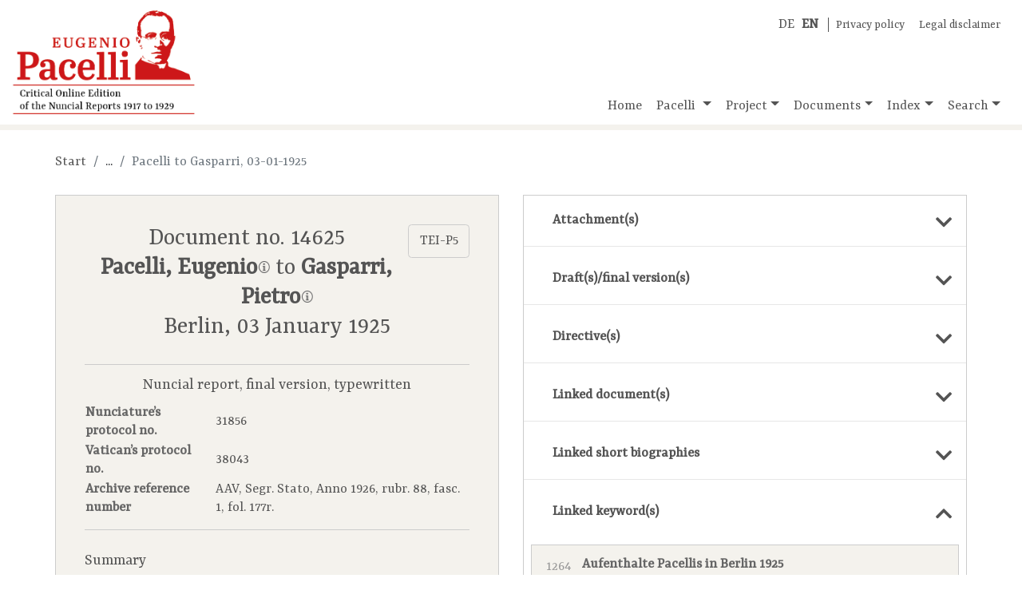

--- FILE ---
content_type: text/html;charset=UTF-8
request_url: https://pacelli-edition.de/en/document.html?idno=14625&subsInDoc=show
body_size: 18864
content:
<!DOCTYPE html>
<html xmlns="http://www.w3.org/1999/xhtml" data-template="i18n:translate" data-template-catalogues="data/i18n" data-template-lang="de">
    <head>
            <!-- Meta -->
        <meta charset="UTF-8" />
        <meta name="description" content="Eugenio Pacelli, the future Pope Pius&#160;XII (pontificate:&#xA;        1939-1958), is one of the most well-known and controversial figures of the 20th century.&#xA;        Here, the reports and attachments Eugenio Pacelli, the future Pope Pius&#160;XII, sent to the&#xA;        Roman Curia when he was nuncio in Munich (1917-1924) and Berlin (1920-1929) are gathered,&#xA;        edited critically, annotated and evaluated." />
        <meta name="keywords" content="Eugenio Pacelli, Pacelli, Nuncial Reports, Online Edition" />
        <meta name="viewport" content="width=device-width, initial-scale=1.0" />
            <!-- Fav-Icon -->
        <link rel="shortcut icon" href="./resources/images/template/pacelli-favicon.ico" />
            <!-- Title-->
        <title>Eugenio Pacelli. Critical Online Edition of the Nuncial Reports
        1917–1929</title>
            <!-- JQuery -->
        <script type="text/javascript" src="./resources/libraries/jQuery/jquery-3.3.1.min.js"></script>
            <!-- <script type="text/javascript" src="./resources/libraries/jQuery/jquery-ui-1.12.min.js"/>  Required for "Draggable" -->
            <!-- Bootstrap-->
        <link rel="stylesheet" type="text/css" href="./resources/libraries/bootstrap/bootstrap-4.1.3.min.css" />
        <script type="text/javascript" src="./resources/libraries/bootstrap/bootstrap-4.1.3.bundle.js"></script>
            <!-- SlimWidgets -->
        <link rel="stylesheet" type="text/css" href="./resources/libraries/SlimWidgets/css/slim-widgets.css" />
        <script type="text/javascript" src="./resources/libraries/SlimWidgets/js/slim-widgets.js"></script>
            <!-- Own CSS -->
        <link rel="stylesheet" type="text/css" href="./resources/css/pacelli-main.css" />
            <!-- Own JS -->
        <script type="text/javascript" src="./resources/js/pacelli-objects.js"></script>
        <script type="text/javascript" src="./resources/js/pacelli.js"></script>
            <!-- Google Font "Ysra" -->
        <link href="https://fonts.googleapis.com/css?family=Yrsa&amp;display=swap" rel="stylesheet" /> 
            <!-- Font awesome -->
        <link rel="stylesheet" href="https://use.fontawesome.com/releases/v5.8.0/css/all.css" integrity="sha384-Mmxa0mLqhmOeaE8vgOSbKacftZcsNYDjQzuCOm6D02luYSzBG8vpaOykv9lFQ51Y" crossorigin="anonymous" />
    </head>
    <body id="body" lang="en">
        <div class="container container-xl" id="main-container">
                <!-- Title -->
            <header class="row">
                <div class="im-da-lang"><span xmlns="" class="lang-container"><a class="lang-link" href="../index.html">DE</a><a class="lang-link" href="./index.html"><b>EN</b></a></span><span class="im-da-nav"><a href="./data-protection-policy.html">Privacy policy</a><a href="./impressum-en.html">Legal disclaimer</a></span>
                </div><a class="pacelli-logo-link" href="./index.html"><img class="pacelli-logo" src="./resources/images/template/pacelli-edition-logo-en.png" alt="Pacelli Edition" /></a>
                    <!-- Navigation -->
                <nav class="navbar navbar-expand-md navbar-light ml-auto d-flex align-items-end"><button class="navbar-toggler" type="button" data-toggle="collapse" data-target="#navbarNavDropdown" aria-controls="navbarNavDropdown" aria-expanded="false" aria-label="Toggle navigation"><span class="navbar-toggler-icon"></span></button>
                    <div class="collapse navbar-collapse" id="navbarNavDropdown">
                        <ul class="navbar-nav"> <!-- move navbar to the right: ml-auto -->
                            <li class="nav-item"><a id="nav-home" class="nav-link home-link" href="./index.html">Home</a>
                            </li>
                            <li class="nav-item dropdown"><a id="nav-pacelli" class="nav-link dropdown-toggle" href="./navigation.html#pacelli" role="button" data-toggle="dropdown" aria-haspopup="true" aria-expanded="false">
                                        Pacelli
                                    </a>
                                <div class="dropdown-menu" aria-labelledby="navbarDropdownMenuLink"><a class="dropdown-item" href="./biography.html">Biography</a><a class="dropdown-item" href="./nunciature.html">Nunciature</a>
                                </div>
                            </li>
                            <li class="nav-item dropdown"><a id="nav-project" class="nav-link dropdown-toggle" href="./navigation.html#projekt" role="button" data-toggle="dropdown" aria-haspopup="true" aria-expanded="false">Project</a>
                                <div class="dropdown-menu" aria-labelledby="navbarDropdownMenuLink"><a class="dropdown-item" href="./documentation.html">Documentation</a><a class="dropdown-item" href="./team.html">Team</a><a class="dropdown-item" href="./partners.html">Partners</a><a class="dropdown-item" href="./editorial-guidelines.html">Editorial guidelines</a><a class="dropdown-item" href="./publications.html">Publications</a><a class="dropdown-item" href="./talks-and-presentations.html">Talks and presentations</a><a class="dropdown-item" href="./reports-and-interviews.html">Reports and interviews</a>
                                </div>
                            </li>
                            <li class="nav-item dropdown"><a id="nav-documents" class="nav-link dropdown-toggle" href="./navigation.html#dokumente" role="button" data-toggle="dropdown" aria-haspopup="true" aria-expanded="false">Documents</a>
                                <div class="dropdown-menu" aria-labelledby="navbarDropdownMenuLink"><a class="dropdown-item" href="./documents-by-archives.html">Ordered by archives</a><a class="dropdown-item" href="./documents-by-topics.html">Ordered by topics</a><a class="dropdown-item" href="./documents-chronologically.html">Ordered chronologically</a>
                                </div>
                            </li>
                            <li class="nav-item dropdown"><a id="nav-register" class="nav-link dropdown-toggle" href="./navigation.html#register" role="button" data-toggle="dropdown" aria-haspopup="true" aria-expanded="false">Index</a>
                                <div class="dropdown-menu" aria-labelledby="navbarDropdownMenuLink"><a class="dropdown-item" href="./short-biographies.html?letter=A">Short biographies</a><a class="dropdown-item" href="./keywords.html?letter=A">Keywords</a>
                                </div>
                            </li>
                            <li class="nav-item dropdown"><a id="nav-search" class="nav-link dropdown-toggle" href="./navigation.html#suche" role="button" data-toggle="dropdown" aria-haspopup="true" aria-expanded="false">Search</a>
                                <div class="dropdown-menu dropdown-menu-right" aria-labelledby="navbarDropdownMenuLink"><a class="dropdown-item" href="./search-all-records.html">All records</a>
                                    <div class="dropdown-divider"></div><a class="dropdown-item" href="./search-documents.html">Documents</a><a class="dropdown-item" href="./search-short-biographies.html">Short biographies</a><a class="dropdown-item" href="./search-keywords.html">Keywords</a>
                                </div>
                            </li>
                        </ul>
                    </div>
                </nav>
            </header>
                
                <!-- Actual page content goes here -->
            <div id="content" class="row content-row"><span class="page-info" data-pageid="doc"></span>
    <div class="col-12 basic-container">
                    <nav xmlns="" aria-label="breadcrumb">
                        <ol class="breadcrumb">
                            <li class="breadcrumb-item"><a href="./index.html">Start</a>
                            </li>
                            <li class="breadcrumb-item empty">...</li>
                            <li class="breadcrumb-item active" aria-current="page">Pacelli to Gasparri, 03-01-1925</li>
                        </ol>
                    </nav>
    </div>
    <div class="col-lg-6 basic-container left">
                    <div xmlns="" class="resource doc-container" data-idno="14625"><a class="btn" href="https://pacelli-edition.de/Dokument/14625?format=xml" target="blanc" style="float:right;">TEI-P5</a>
                        <section class="resource-header doc-header">
                            <h3 class="doc-title">Document no. 14625<br /><b><a class="resource-link bio-link" href="./short-biography.html?idno=16027">Pacelli, Eugenio<img src="./resources/images/document/i-icon.png" class="bio-link-icon resource-link-icon" data-idno="16027" title="Show short biography" /></a></b> to <b><a class="resource-link bio-link" href="./short-biography.html?idno=7008">Gasparri, Pietro<img src="./resources/images/document/i-icon.png" class="bio-link-icon resource-link-icon" data-idno="7008" title="Show short biography" /></a></b><br />Berlin, 03&#160;January&#160;1925</h3>
                        </section>
                        <section class="doc-meta-data">
                            <p class="doc-classification">Nuncial report, final version, typewritten</p>
                            <table class="doc-meta-data-table">
                                <tr>
                                    <th>Nunciature’s protocol no.</th>
                                    <td>31856</td>
                                </tr>
                                <tr>
                                    <th>Vatican’s protocol no.</th>
                                    <td>38043</td>
                                </tr>
                                <tr>
                                    <th>Archive reference number</th>
                                    <td>AAV, Segr. Stato, Anno 1926, rubr. 88, fasc. 1, fol. 177r. </td>
                                </tr>
                            </table>
                        </section>
                        <section class="doc-regest">
                            <h5 class="section-title">Summary</h5>Pacelli bestätigt den Erhalt von 1.000&#160;Dollar, die er dem ehemaligen Tiraspoler
        Bischof Zerr durch den Pfarrer Kappes von der "Katholischen Fürsorge für Russland" zusammen mit
        dem päpstlichen Segen zukommen lassen soll. Da Kappes sich derzeit in Amerika aufhält,
        fragte der Nuntius beim Tiraspoler Bischof Kessler, auf welche Weise er Zerr das Geld
        zukommen lassen könnte. Kessler nannte als einzige Möglichkeit das Auswärtige Amt. Folglich
        wandte sich Pacelli an den dort für Vatikanangelegenheiten zuständigen Legationsrat
        Meyer.</section>
                        <section class="doc-subject">
                            <h5 class="section-title">Subject</h5>
                            <div class="subject-text pacelli-1st-layer">Elargizione pontificia per il Revmo&#160;Mons.&#160;Antonio <u>Zerr</u>, già Vescovo di
        Tiraspol</div>
                        </section>
                        <section class="doc-body-container pacelli-1st-layer">Eminenza Reverendissima,<br />Mi è stato regolarmente consegnato il venerato Dispaccio
        dell'Eminenza Vostra Reverendissima <a class="resource-link doc-link" href="./document.html?idno=7606" title="Open linked document">N.&#160;37461</a> in data del
        27&#160;Dicembre u.&#160;s. insieme ai dollari&#160;mille ivi acclusi.<br />Avendo appreso,
        non appena <a class="resource-link sub-link" href="./keyword.html?idno=1264">giunto a Berlino<img src="./resources/images/document/i-icon.png" class="sub-link-icon resource-link-icon" data-idno="1264" title="Show keyword" /></a>, che il Rev.&#160;<a class="resource-link bio-link" href="./short-biography.html?idno=26078">Kappes<img src="./resources/images/document/i-icon.png" class="bio-link-icon resource-link-icon" data-idno="26078" title="Show short biography" /></a> trovasi in America, donde non ritornerà che fra alcuni mesi, mi sono
        rivolto al Revmo&#160;Mons.&#160;<a class="resource-link bio-link" href="./short-biography.html?idno=11040">Kessler<img src="./resources/images/document/i-icon.png" class="bio-link-icon resource-link-icon" data-idno="11040" title="Show short biography" /></a> per conoscere in qual modo
        avrei potuto far giungere al Revmo&#160;Mons.&#160;<a class="resource-link bio-link" href="./short-biography.html?idno=2460">Zerr<img src="./resources/images/document/i-icon.png" class="bio-link-icon resource-link-icon" data-idno="2460" title="Show short biography" /></a> la somma a
        lui destinata. Egli mi ha detto che l'unica via possibile è il Ministero degli Esteri di
        Berlino. In seguito a ciò, mi sono indirizzato al Consigliere di Legazione <a class="resource-link bio-link" href="./short-biography.html?idno=2480">Dr.&#160;Meyer<img src="./resources/images/document/i-icon.png" class="bio-link-icon resource-link-icon" data-idno="2480" title="Show short biography" /></a>, relatore in detto Ministero per gli affari concernenti la
        S.&#160;Sede, il quale ha cortesemente accettato tale incarico.<br />Nel riferire quanto
        sopra all'Eminenza Vostra, m'inchino umilmente al bacio della Sacra Porpora e con sensi di
        profondissima venerazione ho l'onore di confermarmi<br />Di Vostra Eminenza
        Reverendissima<br />Umilissimo Devotissimo Obbligatissimo Servo<br />+ Eugenio Pacelli
        Arcivescovo di Sardi<br />Nunzio Apostolico </section>
                        <section class="citation-reference citation-reference-doc">
                            <h5 class="section-title">Recommended quotation</h5>Pacelli, Eugenio to Gasparri, Pietro from 03&#160;January&#160;1925, in: 'Kritische Online-Edition der Nuntiaturberichte Eugenio Pacellis (1917-1929)', document no. 14625, URL: www.pacelli-edition.de/en/Document/14625. Last access: 24-12-2025.</section>
                        <section class="online-change" style="border-bottom:none; margin-bottom:0; padding-bottom:0;">Online since 24-06-2016, last modification 04-12-2020.</section><a class="pdf-btn d-none" href="./document-pdf.html?idno=14625"></a>
                    </div>
    </div>
    <div class="col-lg-6 basic-container right">
        <div class="accordion">
            <!-- Links to attachments of the current document -->
            <div class="acco-section"><a xmlns="" class="acco-section-title" data-idno="14625" data-type="attachInDoc" href="./document.html?idno=14625&amp;attachInDoc=show"><span>Attachment(s)</span><i class="fas fa-chevron-down"></i></a>
            </div>
            <!-- Links to drafts/executions of the current document -->
            <div class="acco-section"><a xmlns="" class="acco-section-title" data-idno="14625" data-type="entwAusfInDoc" href="./document.html?idno=14625&amp;entwAusfInDoc=show"><span>Draft(s)/final version(s)</span><i class="fas fa-chevron-down"></i></a>
            </div>
            <!-- Links to "Weisungen" of the current document -->
            <div class="acco-section"><a xmlns="" class="acco-section-title" data-idno="14625" data-type="weisungInDoc" href="./document.html?idno=14625&amp;weisungInDoc=show"><span>Directive(s)</span><i class="fas fa-chevron-down"></i></a>
            </div>
            <!-- Links to documents referenced in the current document -->
            <div class="acco-section"><a xmlns="" class="acco-section-title" data-idno="14625" data-type="docsInDoc" href="./document.html?idno=14625&amp;docsInDoc=show"><span>Linked document(s)</span><i class="fas fa-chevron-down"></i></a>
            </div>
            <!-- Links to bios referenced in the current document -->
            <div class="acco-section"><a xmlns="" class="acco-section-title" data-idno="14625" data-type="biosInDoc" href="./document.html?idno=14625&amp;biosInDoc=show"><span>Linked short biographies</span><i class="fas fa-chevron-down"></i></a>
            </div>
            <!-- Links to subs referenced in the current document -->
            <div class="acco-section"><a xmlns="" class="acco-section-title" data-idno="14625" data-type="subsInDoc" href="./document.html?idno=14625"><span>Linked keyword(s)</span><i class="fas fa-chevron-up"></i></a>
                            <div xmlns="" class="results-container sub-results-container">
                                <ul class="link-items sub-link-items">
                                    <li class="link-item sub-link-item"><a data-idno="1264" class="sub-link" href="./keyword.html?idno=1264"><span class="title">Aufenthalte Pacellis in Berlin 1925</span><span class="idno">1264</span></a>
                                    </li>
                                </ul>
                            </div>
            </div>
            <!-- Incoming links from other documents -->
            <div class="acco-section"><a xmlns="" class="acco-section-title" data-idno="14625" data-type="docsToDoc" href="./document.html?idno=14625&amp;docsToDoc=show"><span>Linking document(s)</span><i class="fas fa-chevron-down"></i></a>
            </div>
        </div>
    </div>
    <!--<div class="col-12 basic-container">
        <span class="app:insert-prev-next-doc-links"/>
    </div>-->
</div>
                <!-- /page content -->
            <footer class="row">
                <div class="col-6 col-lg-3 partner-logo"><a href="https://www.uni-muenster.de/de/" target="_blank" title="Westfälische Wilhelms-Universität Münster"><img style="width:300px; max-width:90%; margin-left:auto; margin-right:auto;" src="./resources/images/template/logo-uni-muenster.png" alt="Logo WWU Münster" /></a>
                </div>
                <div class="col-6 col-lg-3 partner-logo"><a href="http://www.dhi-roma.it/" target="_blank" title="Deutsches Historisches Institut Rom"><img src="./resources/images/template/logo-dhi-rom.png" alt="Logo DHI Rom" /></a>
                </div>
                <div class="col-6 col-lg-3 partner-logo"><a href="http://asv.vatican.va/content/archiviosegretovaticano/it.html" target="_blank" title="Archivio Segreto Vaticano"><img src="./resources/images/template/logo-archivio-segreto.png" alt="Logo Archivio Segreto Vaticano" /></a>
                </div>
                <div class="col-6 col-lg-3 partner-logo"><a href="http://www.dfg.de/" target="_blank" title="Deutsche Forschungsgemeinschaft"><img src="./resources/images/template/logo-dfg.png" alt="Logo DFG" /></a>
                </div>
            </footer>
        </div>
    </body>
</html>

--- FILE ---
content_type: text/css; charset=UTF-8
request_url: https://pacelli-edition.de/en/resources/css/pacelli-main.css
body_size: 37335
content:
/* ====================================================================================================
 * GLOBALS
 * ==================================================================================================== */
/* Font families */
/* Font sizes */
/* Line heights */
/* Font-colors */
/* Pacelli colors */
/* Border colors */
/* Max widths */
/* Property sets */
.text-container, .resource section {
  font-family: "Yrsa", "Times New Roman", serif;
  font-size: 1rem;
  line-height: 1.7;
  color: #545454; }

.letter-tile, .link-item, .archive-tile, .serie-tile,
.archive-lvl-tile, .topic-tile, .year-tile,
.month-tile,
.day-tile, .im-da-nav a, .breadcrumb-item:not(.active) a, .acco-section-title, .findbuch-resources a, .change-sorting-tile, .browse-subs-links-wrapper a,
.browse-bios-links-wrapper a,
.letter-tile:visited,
.link-item:visited,
.archive-tile:visited,
.serie-tile:visited,
.archive-lvl-tile:visited,
.topic-tile:visited,
.year-tile:visited,
.month-tile:visited,
.day-tile:visited,
.im-da-nav a:visited,
.breadcrumb-item:not(.active) a:visited,
.acco-section-title:visited,
.findbuch-resources a:visited,
.change-sorting-tile:visited,
.browse-subs-links-wrapper a:visited,
.browse-bios-links-wrapper a:visited {
  outline: none !important;
  color: #545454; }

.letter-tile:hover, .link-item:hover, .archive-tile:hover, .serie-tile:hover,
.archive-lvl-tile:hover, .topic-tile:hover, .year-tile:hover,
.month-tile:hover,
.day-tile:hover, .im-da-nav a:hover, .breadcrumb-item:not(.active) a:hover, .acco-section-title:hover, .findbuch-resources a:hover, .change-sorting-tile:hover, .browse-subs-links-wrapper a:hover,
.browse-bios-links-wrapper a:hover,
.letter-tile:focus,
.link-item:focus,
.archive-tile:focus,
.serie-tile:focus,
.archive-lvl-tile:focus,
.topic-tile:focus,
.year-tile:focus,
.month-tile:focus,
.day-tile:focus,
.im-da-nav a:focus,
.breadcrumb-item:not(.active) a:focus,
.acco-section-title:focus,
.findbuch-resources a:focus,
.change-sorting-tile:focus,
.browse-subs-links-wrapper a:focus,
.browse-bios-links-wrapper a:focus {
  color: #1a1a1a; }

.active.letter-tile, .active.link-item, .active.archive-tile, .active.serie-tile,
.active.archive-lvl-tile, .active.topic-tile, .active.year-tile,
.active.month-tile,
.active.day-tile, .im-da-nav a.active, .breadcrumb-item:not(.active) a.active, .active.acco-section-title, .findbuch-resources a.active, .active.change-sorting-tile, .browse-subs-links-wrapper a.active,
.browse-bios-links-wrapper a.active {
  color: #B30212 !important; }

.letter-tile, .link-item, .archive-tile, .serie-tile,
.archive-lvl-tile, .topic-tile, .year-tile,
.month-tile,
.day-tile {
  background-color: #F4F2ED;
  border: 1px solid #CCC;
  text-decoration: none !important;
  height: 100%; }

.disabled.letter-tile, .disabled.link-item, .disabled.archive-tile, .disabled.serie-tile,
.disabled.archive-lvl-tile, .disabled.topic-tile, .disabled.year-tile,
.disabled.month-tile,
.disabled.day-tile {
  opacity: 0.3; }

.letter-tile a, .link-item a, .archive-tile a, .serie-tile a,
.archive-lvl-tile a, .topic-tile a, .year-tile a,
.month-tile a,
.day-tile a {
  color: inherit;
  text-decoration: none !important; }

.letter-tile:not(.disabled):not(.active):hover, .link-item:not(.disabled):not(.active):hover, .archive-tile:not(.disabled):not(.active):hover, .serie-tile:not(.disabled):not(.active):hover,
.archive-lvl-tile:not(.disabled):not(.active):hover, .topic-tile:not(.disabled):not(.active):hover, .year-tile:not(.disabled):not(.active):hover,
.month-tile:not(.disabled):not(.active):hover,
.day-tile:not(.disabled):not(.active):hover,
.letter-tile:not(.disabled):not(.active):focus,
.link-item:not(.disabled):not(.active):focus,
.archive-tile:not(.disabled):not(.active):focus,
.serie-tile:not(.disabled):not(.active):focus,
.archive-lvl-tile:not(.disabled):not(.active):focus,
.topic-tile:not(.disabled):not(.active):focus,
.year-tile:not(.disabled):not(.active):focus,
.month-tile:not(.disabled):not(.active):focus,
.day-tile:not(.disabled):not(.active):focus {
  background-color: #E7E1D3; }

.resource-type-control-btn, .doc-type-control-btn {
  border: none;
  background-color: #9c9a96;
  line-height: 1;
  color: #fff;
  overflow: hidden; }

.active.resource-type-control-btn, .active.doc-type-control-btn {
  background-color: #42403e; }

.disabled.resource-type-control-btn, .disabled.doc-type-control-btn {
  /* text-decoration: line-through; */
  color: #e7e7e7; }

.resource-type-control-btn:not(.active):not(.disabled):hover, .doc-type-control-btn:not(.active):not(.disabled):hover {
  background-color: #76746f;
  cursor: pointer; }

/* ====================================================================================================
 * Basic template
 * ==================================================================================================== */
/* ----------------------------------------------------------------------------------------------------
 * Overall structure
 * ---------------------------------------------------------------------------------------------------- */
html {
  font-size: 18px; }

body {
  background-color: #F8F2E2;
  background: url("../images/template/papier.png");
  font-family: "Yrsa", "Times New Roman", serif; }

.container,
.container-xl {
  background-color: #FFF;
  box-shadow: 0px 5px 10px rgba(0, 0, 0, 0.25); }

.container-xl {
  width: 1600px;
  max-width: 100%; }

.row .row {
  max-width: 100%; }

/* ----------------------------------------------------------------------------------------------------
 * Header + main navigation
 * ---------------------------------------------------------------------------------------------------- */
header {
  position: relative;
  margin-bottom: 2rem;
  border-bottom: 0.4rem solid #F4F2ED; }

.im-da-lang {
  position: absolute;
  right: 1.5rem;
  top: 1rem;
  z-index: 100; }

.im-da-nav a {
  font-size: 0.875rem; }

.im-da-nav a:first-of-type {
  padding-right: 1rem;
  padding-left:.5rem}

.pacelli-logo {
  width: 260px; }

.navbar {
  padding: 0 1rem;
  background-color: inherit; }

.navbar-light .navbar-nav .nav-link {
  color: #545454; }

/* ---------------------------------------------------------------------------------------------------------------------------------------------------------
 * Page content
 * ------------------------------------------------------------------------------------------------------------------------------------------------------ */
#content {
  padding: 0 3rem;
  min-height: 800px;
  align-content: flex-start; }

/* ---------------------------------------------------------------------------------------------------------------------------------------------------------
 * Footer
 * ------------------------------------------------------------------------------------------------------------------------------------------------------ */
footer {
  margin-top: 2rem;
  border-top: 0.4rem solid #F4F2ED;
  padding: 0 1rem; }

.partner-logo {
  padding-top: 1rem;
  padding-bottom: 1rem; }

.partner-logo img {
  max-width: 100%;
  opacity: 0.9; }

.partner-logo img:hover {
  opacity: 1; }

.partner-logo a {
  display: inline-block;
  outline: none !important; }

/* ====================================================================================================
 * Text components
 * ==================================================================================================== */
.text-container {
  max-width: 40rem;
  margin: 0 auto; }

.text-container p {
  margin-bottom: 1.2rem; }

p.enlarged {
  font-size: 1.2rem; }

.text-container a {
  color: #B30212 !important; }

/* Publications, interviews, presentations
 * ------------------------------------------------------------------------------------------------ */
.publications,
.interviews,
.presentations {
  list-style-type: none;
  padding-left: 0; }

.publications li,
.interviews li,
.presentations li {
  margin-bottom: 1rem;
  line-height: 1.3; }

.publications .title,
.interviews .title,
.presentations .title {
  font-weight: bold; }

.publications a,
.interviews a,
.presentations a {
  color: #B30212; }

.interviews .headline {
  color: #999; }

.publications .up {
  text-transform: uppercase; }

/* Team
 * ------------------------------------------------------------------------------------------------ */
.team {
  list-style-type: none;
  padding-left: 0; }

.team li {
  line-height: 1.3; }

.team .name {
  color: #B30212 !important;
  font-weight: bold; }

/* ====================================================================================================
 * Mixed components
 * ==================================================================================================== */
/* ----------------------------------------------------------------------------------------------------
 * Breadcrumbs
 * ---------------------------------------------------------------------------------------------------- */
.breadcrumb {
  margin: -0.5rem 0 1.5rem 0;
  padding: 0;
  border-radius: 0;
  background-color: #FFF; }

.breadcrumb-item.active a {
  color: #999; }

/* ----------------------------------------------------------------------------------------------------
 * Page title
 * ---------------------------------------------------------------------------------------------------- */
.page-title {
  margin: 0 0 1.5rem 0;
  color: #4D4D4D; }

/* ----------------------------------------------------------------------------------------------------
 * Letter tiles
 * ---------------------------------------------------------------------------------------------------- */
.letter-tiles {
  clear: both;
  overflow: hidden; }

.letter-tile {
  position: relative;
  float: left;
  height: 2.25rem;
  width: 7%;
  line-height: 2.25rem;
  margin: 0 0.749% 0.8% 0;
  text-align: center; }

.letter-tile:nth-child(13n) {
  margin-right: 0; }

.letter-tile.active {
  font-weight: bold;
  background-color: #E7E1D3; }

/* ====================================================================================================
 * Inputs, buttons, forms
 * ==================================================================================================== */
/* ----------------------------------------------------------------------------------------------------
 * Shared
 * ---------------------------------------------------------------------------------------------------- */
input,
select,
input.form-control,
select.form-control {
  border-color: #CCC;
  color: #545454; }

/* ----------------------------------------------------------------------------------------------------
 * Inputs
 * ---------------------------------------------------------------------------------------------------- */
input:focus,
input.form-control:focus {
  border-color: #333;
  box-shadow: none; }

/* ----------------------------------------------------------------------------------------------------
 * Selects
 * ---------------------------------------------------------------------------------------------------- */
select,
select.form-control {
  -moz-appearance: none;
  -webkit-appearance: none;
  appearance: none;
  background-color: #F4F2ED;
  cursor: pointer; }

select::-ms-expand {
  display: none; }

select:focus,
select.form-control:focus {
  color: #545454;
  border-color: #CCC;
  background-color: #FFF;
  box-shadow: none; }

.input-group-prepend select {
  border-top-right-radius: 0 !important;
  border-bottom-right-radius: 0 !important; }

.input-group-prepend.arrow,
.select-wrapper {
  position: relative; }

.input-group-prepend.arrow:after,
.select-wrapper:after {
  content: "";
  position: absolute;
  right: 0.75rem;
  top: 50%;
  margin-top: -0.15em;
  border-top: 0.3em solid #545454;
  border-right: 0.3em solid transparent;
  border-bottom: 0;
  border-left: 0.3em solid transparent; }

.input-group-prepend.arrow select,
.select-wrapper select {
  padding-right: 1.5rem; }

option {
  font-size: 0.7rem !important; }

/* ----------------------------------------------------------------------------------------------------
 * Labels, checkboxes and radios
 * ---------------------------------------------------------------------------------------------------- */
label {
  font-size: 0.875rem;
  font-weight: bold;
  color: #666;
  margin: 0 0 0.25rem 0.125rem; }

input[type="checkbox"] + label:before,
input[type="radio"] + label:before {
  margin: 0;
  background-color: #666 !important;
  box-shadow: none !important; }

.custom-control-input:disabled ~ .custom-control-label {
  color: #999 !important; }

.custom-control-input:disabled ~ .custom-control-label:before {
  background-color: #999 !important; }

.custom-checkbox {
  padding-top: 0.25rem; }

.custom-checkbox label {
  font-size: 1rem; }

.custom-control-label {
  font-weight: normal; }

/* ----------------------------------------------------------------------------------------------------
 * Suggestions (for autocomplete inputs)
 * ---------------------------------------------------------------------------------------------------- */
.suggestion {
  margin: 0rem -1.5rem 0rem -1rem;
  padding: 0.3125rem 1rem;
  cursor: pointer; }

.suggestion:hover {
  background-color: #F4F2ED; }

/* ----------------------------------------------------------------------------------------------------
 * Buttons
 * ---------------------------------------------------------------------------------------------------- */
.btn {
  border-color: #CCC;
  background-color: #F4F2ED;
  color: #545454;
  box-shadow: none !important; }

.btn:hover,
.btn:focus {
  background-color: #E7E1D3;
  color: #1a1a1a; }

.btn:focus {
  border-color: #E7E1D3; }

.btn[type="submit"] {
  border-color: #B30212;
  background-color: #B30212;
  color: #fff !important; }

.btn[type="submit"]:hover,
.btn[type="submit"]:focus {
  border-color: #E30215;
  background-color: #E30215; }

/* ----------------------------------------------------------------------------------------------------
 * Search form
 * ---------------------------------------------------------------------------------------------------- */
.search-form {
  margin-bottom: 2rem; }

.search-form input,
.search-form select,
.search-form .input-wrapper,
.search-form .input-group {
  margin-bottom: 1rem; }

.search-form .input-group select {
  margin-bottom: 0rem !important; }

.search-form .btn[type="submit"] {
  min-width: 8rem; }

.search-form .input-group .btn[type="submit"] {
  margin-top: 0;
  width: auto; }

.input-wrapper-25 {
  display: inline-block;
  width: 25%;
  padding-right: 0.5rem; }

.input-wrapper-25 + .input-wrapper-25 {
  padding-right: 0;
  padding-left: 0.5rem; }

/* ====================================================================================================
 * Accordions
 * ==================================================================================================== */
.accordion {
  border: 1px solid #CCC; }

.resource + .accordion {
  margin-top: 1rem; }

.acco-section-title {
  display: block;
  position: relative;
  padding: 1rem 2rem;
  line-height: 1.5;
  font-weight: bold;
  text-decoration: none !important;
  cursor: pointer; }

a.acco-section-title:not([href]) {
  color: #545454;
  cursor: pointer; }

.acco-section-title.disabled {
  color: #999 !important;
  cursor: text !important; }

.acco-section-title.open {
  background-color: #E7E1D3;
  border-color: #E7E1D3 !important; }

.acco-section-title.open span {
  color: #B30212 !important; }

.acco-section-title + .results-container {
  margin: 0.5rem; }

.acco-section:not(:first-of-type) .acco-section-title {
  border-top: 1px solid #E7E7E7;
  padding-top: 1.5rem; }

.acco-section-title .fas {
  position: absolute;
  bottom: 1rem;
  right: 1rem;
  font-size: 1.3rem;
  line-height: 1;
  color: inherit; }

.acco-section-title .fas:not(.fa-ban):hover {
  color: #1a1a1a; }

/* ====================================================================================================
 * ResultSets
 * ==================================================================================================== */
/* Result containers
 * ---------------------------------------------------------------------------------------------------- */
.results-info {
  margin-bottom: 0.75rem;
  margin-left: 0.25rem;
  color: #595959; }

/* Result control (ResouceTypeNav) 
 * ---------------------------------------------------------------------------------------------------- */
.resource-type-control {
  display: flex; }

.resource-type-control-btn {
  padding: 1rem 2rem;
  margin: 0.6rem 0.5% 0.4rem 0; }

.resource-type-control-btn:last-of-type {
  margin-right: 0; }

/* ====================================================================================================
 * LinkItems
 * ==================================================================================================== */
.link-items {
  list-style-type: none;
  padding: 0;
  margin: 0; }

/* DocTypeControl */
.doc-type-control {
  display: flex; }

.doc-type-control-btn {
  width: 19.6%;
  padding: 0.4rem 0 0.3rem 0;
  margin: 0 0.5% 0.4rem 0; }

.doc-type-control-btn:last-of-type {
  margin-right: 0; }

.link-item {
  position: relative;
  padding: 1rem;
  margin-bottom: 0.25rem;
  line-height: 1.3;
  text-align: center; }

.link-item.open {
  background-color: #E7E1D3;
  border-bottom-color: #E7E1D3; }

.link-item.bio-link-item,
.link-item.sub-link-item {
  text-align: left;
  padding: 0.75rem 1rem 0.75rem 3.5rem; }

.link-item .name,
.link-item .title {
  display: block;
  color: #666;
  font-weight: bold; }

.link-item.open .name,
.link-item.open .title {
  color: #B30212; }

.link-item .idno {
  position: absolute;
  top: 1rem;
  left: 1rem;
  color: #999;
  background-color: #F4F2ED;
  border-radius: 0.25rem;
  line-height: 1;
  z-index: 10; }

.link-item:hover .idno,
.link-item.open .idno {
  background-color: #E7E1D3; }

.link-item .meta,
.link-item .classType {
  display: block;
  color: #545454 !important; }

.link-item .subject {
  display: block;
  color: #999; }

.link-item .toggle-resource-btn {
  position: absolute;
  bottom: 0.5rem;
  right: 1rem;
  line-height: 1;
  color: #545454 !important;
  cursor: pointer; }

.link-item .toggle-resource-btn:hover {
  color: #1a1a1a !important; }

/* ====================================================================================================
 * Resources (Docs, bios and subs)
 * ==================================================================================================== */
/* "Magic link" (Link to resource file in DB) 
 * ---------------------------------------------------------------------------------------------------- */
.magic-link {
  width: 100%;
  padding: 0.25rem 1rem;
  margin-bottom: 1.5rem;
  border: 1px solid #333;
  color: #1a1a1a;
  cursor: copy; }

.magic-link:focus {
  box-shadow: none !important;
  border-color: #333;
  border-top-left-radius: 0;
  cursor: default; }

.magic-link::-moz-selection,
.magic-link::selection {
  background: #FFF; }

.magic-link + .copied {
  display: none;
  position: absolute;
  left: 1rem;
  top: 0.75rem;
  padding: 0.25rem 0.5rem;
  line-height: 1;
  background-color: #333;
  color: #FFF; }

.magic-link:focus + .copied {
  display: inline-block; }

/* Resource containers (.sub-container, .bio-container, .doc-container)
 * ---------------------------------------------------------------------------------------------------- */
.resource {
  position: relative;
  padding: 2rem;
  border: 1px solid #CCC;
  background-color: #F4F2ED; }

.slim-popup-container .resource {
  padding: 1rem 0.5rem;
  border: none;
  background-color: #FFF !important; }

.accordion .resource,
.results-container .resource {
  margin-top: -0.25rem;
  margin-bottom: 0.75rem; }

/* Resource sections
 * ---------------------------------------------------------------------------------------------------- */
.resource section {
  padding-bottom: 1.5rem;
  margin-bottom: 1.5rem;
  border-bottom: 1px solid #CCC; }

.section-title {
  font-size: 1.125rem !important; }
  
  
/* Tables in resources
 * ---------------------------------------------------------------------------------------------------- */  
  
.resource .table{
    background-color: #F4F2ED;
}  

/* Control resouce icons 
 * ---------------------------------------------------------------------------------------------------- */
.resource .close-btn,
.resource .move-to-top-btn,
.resource .new-tab-btn,
.resource .move-left-btn {
  position: absolute;
  top: 0.625rem;
  right: 1rem;
  cursor: pointer;
  color: #545454; }

.resource .new-tab-btn {
  right: 2.25rem;
  top: 0.54rem; }

.resource .move-left-btn {
  right: auto;
  left: 0.625rem; }

.resource .close-btn:hover,
.resource .move-to-top-btn:hover,
.resource .new-tab-btn:hover,
.resource .move-left-btn:hover {
  color: #1a1a1a; }

/* Links, icons and buttons within resources
 * ---------------------------------------------------------------------------------------------------- */
.resource-link.doc-link,
.resource-link.doc-link:visited {
  color: #666; }

.resource-link.doc-link:hover {
  color: #1a1a1a; }

.resource-link-icon {
  height: 0.8rem;
  margin-left: 0.1rem;
  margin-bottom: 0.2rem;
  cursor: pointer; }

.resource-link-icon:hover {
  background-color: #E7E1D3;
  border-radius: 0.5rem; }

.external-link,
.external-link:visited {
  color: #666; }

.external-link:hover {
  color: #1a1a1a; }

.gnd-btn,
.pdf-btn {
  padding-top: 0.3rem;
  padding-bottom: 0.2rem; }

.pdf-icon {
  height: 1.6rem;
  margin: -0.3rem -0.1rem -0.2rem 0.1rem;
  opacity: 0.7; }

/* Quellen/Literatur (Source items)
 * ---------------------------------------------------------------------------------------------------- */
.quelle-item {
  text-indent: -2rem;
  margin-left: 2rem;
  line-height: 1.3;
  margin-bottom: 0.5rem; }

.quelle-item:last-child {
  margin-bottom: 0; }

/* Findbuch
 * ---------------------------------------------------------------------------------------------------- */
.findbuch-resources a {
  display: block;
  margin-bottom: 0.25rem; }

.findbuch-resources > a:first-of-type {
  border-top: 1px solid #CCC;
  padding-top: 0.75rem; }

.findbuch-resources p {
  display: block;
  margin: 0.75rem 0 0 0;
  padding-top: 0.75rem;
  border-top: 1px solid #CCC;
  line-height: 1.3;
  font-size: 0.875rem; }

.findbuch-resources p a:last-of-type {
  display: inline; }

/* Citation reference
 * ---------------------------------------------------------------------------------------------------- */
.resource section.citation-reference {
  line-height: 1.3; }

/* Resource headers
 * ---------------------------------------------------------------------------------------------------- */
/* ----- Bio headers ----- */
.resource section.bio-header {
  line-height: 1.1; }

.bio-title {
  color: #595959; }

.bio-dates {
  margin-bottom: 0.6rem; }

.bio-meta {
  font-size: 1.2rem;
  color: #545454; }

/* ----- Sub headers ----- */
.resource section.resource-header.sub-header {
  padding-bottom: 0.5rem; }

/* ----- Doc headers ----- */
.resource section.resource-header.doc-header {
  text-align: center; }

.doc-title,
.doc-sub-title {
  margin-bottom: 0; }

/* Document meta-data
 * ---------------------------------------------------------------------------------------------------- */
section.doc-meta-data {
  padding-bottom: 0.75rem;
  margin-top: -0.75rem;
  line-height: 1.3; }

.doc-meta-data-table {
  margin: auto; }

.doc-meta-data-table th {
  color: #666;
  padding-right: 0.25rem;
  vertical-align: top; }

.doc-classification {
  margin-bottom: 0.5rem;
  font-size: 1.125rem;
  text-align: center; }

/* Document body
 * ---------------------------------------------------------------------------------------------------- */
.new-folio {
  color: #545454 !important;
  padding: 0.75rem 0;
  font-size: 1.125rem; }

.footnote,
.footnote-reverse {
  color: #545454 !important; }

/* Also see: _layer-model */
/* ====================================================================================================
 * Layer model
 * ==================================================================================================== */
/* SchreiberName elements
 * ---------------------------------------------------------------------------------------------------- */
section.doc-schreiber {
  margin: -1.5625rem -2rem 1.5rem -2rem;
  padding: 1rem 2rem 0 2rem;
  border-bottom: none;
  background-color: #FFF; }

section.doc-schreiber.slim-sticky-header {
  margin-top: -2.8rem;
  -webkit-box-shadow: 0 3px 5px rgba(57, 63, 72, 0.3);
  -moz-box-shadow: 0 3px 5px rgba(57, 63, 72, 0.3);
  box-shadow: 0 3px 5px rgba(57, 63, 72, 0.3); }

section.doc-schreiber .section-title {
  margin-bottom: 0.5rem; }

.schreiber-name {
  display: inline-block;
  margin-top: 0.5rem;
  padding: 0.5rem 0.75rem 0.2rem 0.75rem;
  line-height: 1;
  text-transform: uppercase;
  text-decoration: none !important; }

.schreiber-name.active,
.schreiber-name:hover {
  padding-top: 0.9rem;
  margin-top: 0.1rem; }

/* Schreiber names + colors
 * ---------------------------------------------------------------------------------------------------- */
.schreiber-name.pacelli-1st-layer {
  background-color: #938B88 !important;
  color: #FFF !important; }

.schreiber-name.pacelli-2nd-layer {
  background-color: #4B3D39 !important;
  color: #FFF !important; }

.schreiber-name.auditor-1st-layer {
  background-color: #7FAC83 !important;
  color: #FFF !important; }

.schreiber-name.auditor-2nd-layer {
  background-color: #2b7531 !important;
  color: #FFF !important; }

.schreiber-name.secretary-1st-layer {
  background-color: #8F9FB9 !important;
  color: #FFF !important; }

.schreiber-name.secretary-2nd-layer {
  background-color: #455F8B !important;
  color: #FFF !important; }

.schreiber-name.anonymous-1st-layer {
  background-color: #D07375 !important;
  color: #FFF !important; }

.schreiber-name.anonymous-2nd-layer {
  background-color: #B01619 !important;
  color: #FFF !important; }

/* Layer colors
 * ---------------------------------------------------------------------------------------------------- */
.pacelli-1st-layer {
  color: #938B88 !important; }

.pacelli-2nd-layer {
  color: #4B3D39 !important; }

.auditor-1st-layer {
  color: #7FAC83 !important; }

.auditor-2nd-layer {
  color: #2b7531 !important; }

.secretary-1st-layer {
  color: #8F9FB9 !important; }

.secretary-2nd-layer {
  color: #455F8B !important; }

.anonymous-1st-layer {
  color: #D07375 !important; }

.anonymous-2nd-layer {
  color: #B01619 !important; }

/* Mark additions
 * ---------------------------------------------------------------------------------------------------- */
.document-text .pacelli-1st-layer:before,
.document-text .pacelli-2nd-layer:before,
.document-text .auditor-1st-layer:before,
.document-text .auditor-2nd-layer:before,
.document-text .secretary-1st-layer:before,
.document-text .secretary-2nd-layer:before,
.document-text .anonymous-1st-layer:before,
.document-text .anonymous-2nd-layer:before {
  content: "<"; }

.document-text .pacelli-1st-layer:after,
.document-text .pacelli-2nd-layer:after,
.document-text .auditor-1st-layer:after,
.document-text .auditor-2nd-layer:after,
.document-text .secretary-1st-layer:after,
.document-text .secretary-2nd-layer:after,
.document-text .anonymous-1st-layer:after,
.document-text .anonymous-2nd-layer:after {
  content: ">"; }

.document-text > span:first-of-type:before {
  content: "" !important; }

.document-text > span:first-of-type:after {
  content: "" !important; }

span[name="no-brackets"]:before {
  content: "" !important; }

span[name="no-brackets"]:after {
  content: "" !important; }

/* addition in deletion (remove this rule and check e.g. dok 10341 to see its effect )  */
span[class*="deletes"] > span:first-of-type:before {
  content: "" !important; }

span[class*="deletes"] > span:first-of-type:after {
  content: "" !important; }

/* Mark deletions
 * ---------------------------------------------------------------------------------------------------- */
.pacelli-deletes-x,
.pacelli-deletes-pacelli,
.auditor-deletes-x,
.auditor-deletes-auditor,
.secretary-deletes-x,
.secretary-deletes-secretary,
.anonymous-deletes-x,
.anonymous-deletes-anonymous,
.no-bg-color {
  text-decoration: line-through;
  position: relative; }

.pacelli-deletes-x:before,
.pacelli-deletes-pacelli:before,
.auditor-deletes-x:before,
.auditor-deletes-auditor:before,
.secretary-deletes-x:before,
.secretary-deletes-secretary:before,
.anonymous-deletes-x:before,
.anonymous-deletes-anonymous:before,
.no-bg-color:before {
  content: '';
  width: 100%;
  border-bottom: 0.2rem solid transparent;
  position: absolute;
  left: 0;
  top: 0.4rem;
  z-index: 1; }

/* Strike (deletion) colors
 * ---------------------------------------------------------------------------------------------------- */
.pacelli-deletes-x:before {
  /*background-color: #938B88 !important;*/
  border-color: #938B88  !important; }

.pacelli-deletes-pacelli:before {
  /*background-color: #4B3D39 !important;*/
  border-color: #4B3D39  !important; }

.auditor-deletes-x:before {
  /*background-color: #7FAC83 !important;*/
  border-color: #7FAC83 !important; }

.auditor-deletes-auditor:before {
  /*background-color: #7FAC83 !important;  */
  border-color: #2b7531 !important; }

.secretary-deletes-x:before {
  border-color: #8F9FB9 !important; }

.secretary-deletes-secretary:before {
  border-color: #455F8B !important; }

.anonymous-deletes-x:before {
  background-color: #D07375 !important; }

.anonymous-deletes-anonymous:before {
  border-color: #B01619 !important; }

.no-bg-color:before {
  color: inherit; }

.error-del-in-del:before {
  border-color: orange;
  font-weight: bold; }

/* ====================================================================================================
 * Single pages
 * ==================================================================================================== */
/* ----------------------------------------------------------------------------------------------------
 * index.html
 * ---------------------------------------------------------------------------------------------------- */
.quickstart-form-col {
  margin-top: 0.5rem;
  margin-bottom: 2rem; }

.quickstart-form {
  width: 800px; }

.quickstart-tiles-col {
  margin-bottom: 2.5rem; }

.quickstart-tiles-col .row {
  width: 900px; }

.quickstart-tile {
  display: block;
  outline: none !important;
  text-decoration: none !important;
  position: relative; }

.quickstart-tile img {
  max-width: 100%; }

.quickstart-tile:hover img,
.quickstart-tile:focus img {
  opacity: 0.9; }

.quickstart-tile-title {
  position: absolute;
  bottom: 0;
  left: 0;
  display: block;
  width: 100%;
  font-size: 1.5rem;
  line-height: 1.5;
  text-transform: uppercase !important;
  text-align: center;
  color: #FFF; }

/* ----------------------------------------------------------------------------------------------------
 * dokumente-nach-themen.html, dokumente-nach-archiven.html, dokumente-chronologisch.html
 * ---------------------------------------------------------------------------------------------------- */
.change-sorting-tile {
  display: block;
  margin-bottom: 1rem;
  text-decoration: none !important;
  position: relative; }

.change-sorting-tile img {
  max-width: 100%;
  opacity: 0.6; }

.change-sorting-tile img:hover {
  opacity: 0.7; }

.change-sorting-tile-title {
  position: absolute;
  bottom: 0;
  left: 0;
  display: block;
  width: 100%;
  font-size: 0.9rem;
  text-transform: uppercase !important;
  text-align: center;
  color: #FFF; }

/* ----------------------------------------------------------------------------------------------------
 * dokumente-nach-archiven.html
 * ---------------------------------------------------------------------------------------------------- */
.archive-tile-outer {
  padding: 0 8px 16px 8px; }

.archive-tile {
  display: block;
  padding: 0.75rem 1rem;
  line-height: 1.3;
  text-align: center; }

.archive-tile img {
  max-width: 100px;
  margin: 1rem 0; }

.archive-tile .archive-name {
  font-weight: bold; }

.archive-tile .nmb-of-docs {
  padding-left: 0.5rem;
  color: #999; }

.serie-tile-outer,
.archive-lvl-tile-outer {
  padding: 0 5px 10px 5px; }

.serie-tile,
.archive-lvl-tile {
  display: block;
  padding: 0.75rem 1rem;
  line-height: 1.2; }

.serie-tile .nmb-of-docs,
.archive-lvl-tile .nmb-of-docs {
  padding-left: 0.5rem;
  color: #999; }

/* ----------------------------------------------------------------------------------------------------
 * dokumente-nach-themen.html
 * ---------------------------------------------------------------------------------------------------- */
.topic-tile-outer {
  padding: 0 5px 10px 5px; }

.topic-tile {
  display: block;
  padding: 0.75rem 1rem; }

.topic-tile .nmb-of-docs {
  padding-left: 0.5rem;
  color: #999; }

/* ----------------------------------------------------------------------------------------------------
 * dokumente-chronologisch.html
 * ---------------------------------------------------------------------------------------------------- */
.year-tile-outer,
.month-tile-outer {
  padding: 0 5px 10px 5px; }

.day-tile-outer {
  padding: 0 2px 5px 2px; }

.year-tile,
.month-tile,
.day-tile {
  display: block;
  text-align: center;
  line-height: 1; }

.year-tile .nmb-of-docs,
.month-tile .nmb-of-docs,
.day-tile .nmb-of-docs {
  color: #999;
  line-height: 1; }

.year-tile,
.month-tile {
  min-height: 5rem;
  padding: 0 0.5rem; }

.year-tile .text,
.month-tile .text {
  display: block;
  margin-top: 1.5rem;
  padding: 0.25rem 0; }

.year-tile .year,
.month-tile .month {
  display: block;
  margin-top: 1.5rem; }

.year-tile .year {
  font-size: 1.5rem;
  line-height: 1; }

.month-tile .month {
  font-size: 1.2rem;
  line-height: 1.5rem; }

.day-tile {
  padding: 0 0.25rem 0.4rem 0.25rem; }

.day-tile .day {
  display: block;
  margin-top: 0.6rem;
  font-size: 1.1rem;
  line-height: 1; }

.day-tile .text {
  display: block;
  margin-top: 0.6rem;
  padding: 0.05rem 0; }

/* ----------------------------------------------------------------------------------------------------
 * suche-dokumente.html
 * ---------------------------------------------------------------------------------------------------- */
.additional-options-btn {
  border-bottom: 1px solid #CCC;
  color: #666;
  padding-bottom: 0.25rem;
  cursor: pointer; }

.additional-options-btn:hover,
.additional-options-btn.open {
  color: #545454 !important; }

.additional-options-btn i {
  margin-left: 0.5rem;
  margin-top: 0.5rem;
  font-size: 0.875rem;
  color: inherit; }

.additional-options {
  padding: 1rem 0 0.5rem 0;
  border-bottom: 1px solid #CCC; }

/* ----------------------------------------------------------------------------------------------------
 * kurzbiografie.html, schlagwort.html
 * ---------------------------------------------------------------------------------------------------- */
.browse-subs-links-wrapper,
.browse-bios-links-wrapper {
  margin-top: 1.5rem; }

/*# sourceMappingURL=pacelli-main.css.map */

.lang-container {
     border-right: 1px solid #545454;
}

.lang-container a {
      outline: none !important;
  color: #545454; 
  padding:0;
  margin: 0;
 
       }


.lang-container a:hover, .lang-container a:focus {
    color: #1a1a1a; }


.lang-container a:nth-of-type(2) {
    
    padding-right: .65rem;
    padding-left: .5rem;
}

.quickstart-form{
    max-width: 100%;
}


@media only screen and (max-width: 576px) {
    
    #content {
        padding: 0 0.6rem;
    }
}

@media only screen and (max-width: 768px) {
    .navbar {
    padding-top: 10rem!important;
     z-index: 90;}
     
       .pacelli-logo {
        padding-top: 2rem;
        position:absolute;
       
    }
    
    .quickstart-tile {
        max-width: 300px;
        margin: 1px auto;
    }
}

    
